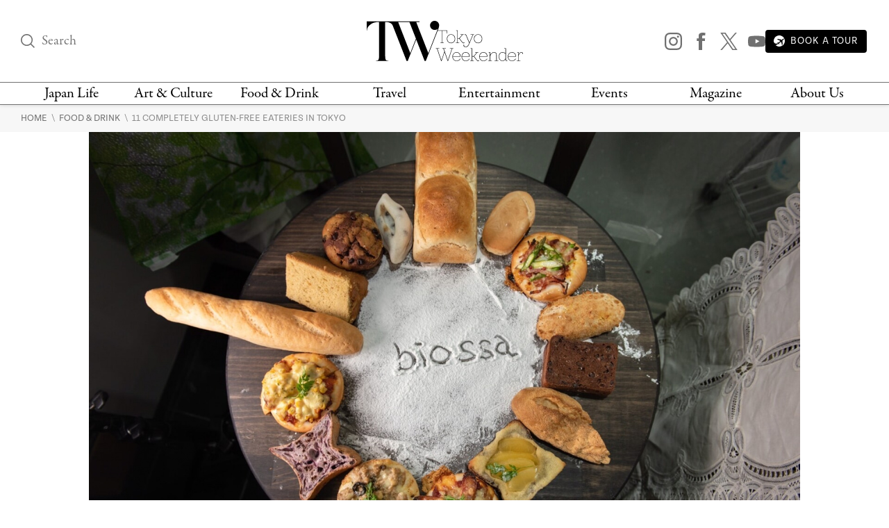

--- FILE ---
content_type: text/css
request_url: https://www.tokyoweekender.com/wp-content/themes/tw2023/assets/css/blocks/gallery/gallery-two-columns.css?ver=1.2.36
body_size: -242
content:
.gallery-container{display:flex;justify-content:space-between;flex-wrap:wrap}.gallery-container>div{padding:1rem;width:50%}.gallery-container>div img{margin:auto;display:block;max-width:100%;height:auto}.gallery-container>div .wp-caption-text{display:block}

--- FILE ---
content_type: application/javascript; charset=UTF-8
request_url: https://www.tokyoweekender.com/wp-content/themes/tw2023/assets/js/blocks/gallery/swipebox.js?ver=1.2.42
body_size: -335
content:
document.addEventListener("DOMContentLoaded", function () {
    jQuery(".swipebox").swipebox();
});